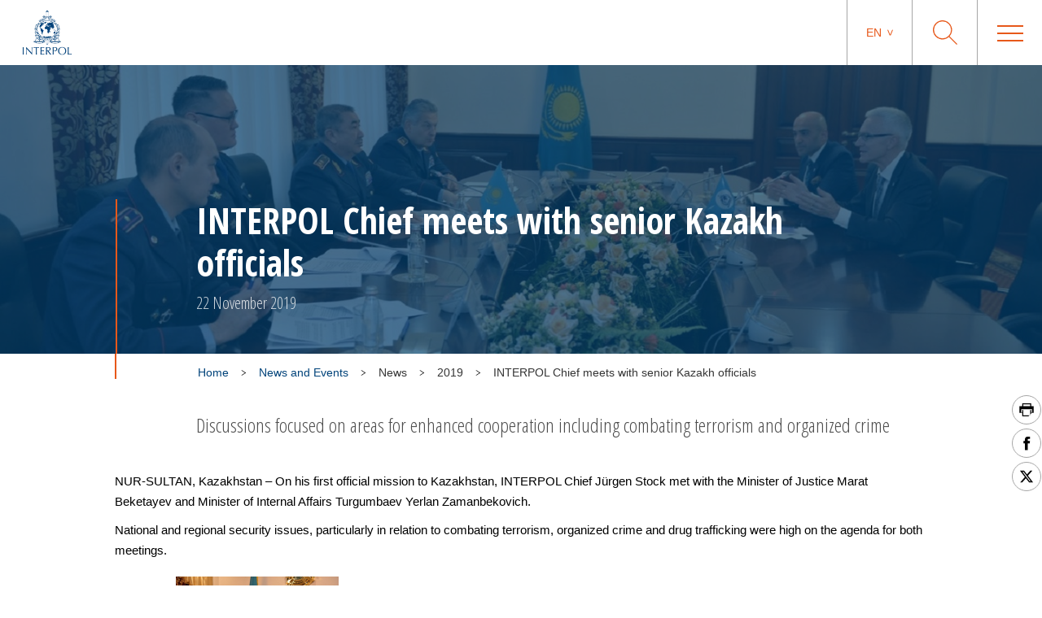

--- FILE ---
content_type: text/html; charset=UTF-8
request_url: https://www.interpol.int/en/News-and-Events/News/2019/INTERPOL-Chief-meets-with-senior-Kazakh-officials
body_size: 62668
content:
<!DOCTYPE html>
<html>
    <head>
        <meta charset="utf-8">
        <meta name="viewport" content="width=device-width,initial-scale=1">
        <link rel="icon" href="/build/images/favicon/favicon.3f2bd244.ico" type="image/x-icon">

                                

    <title>INTERPOL Chief meets with senior Kazakh officials</title>
    <meta property="og:title" content="INTERPOL Chief meets with senior Kazakh officials" />
    <meta name="twitter:title" content="INTERPOL Chief meets with senior Kazakh officials">
    <meta name="twitter:card" content="summary_large_image">

    <meta name="description" content="Discussions focused on areas for enhanced cooperation including combating terrorism and organized crime" />
    <meta property="og:description" content="Discussions focused on areas for enhanced cooperation including combating terrorism and organized crime" />
    <meta name="twitter:description" content="Discussions focused on areas for enhanced cooperation including combating terrorism and organized crime">

    <meta property="og:image" name="og:image" content="https://www.interpol.int/var/interpol/storage/images/8/0/8/8/218808-1-eng-GB/1ba312bee474-SG-Kazakhstan-mission-web.jpg" />
    <meta name="twitter:image" content="https://www.interpol.int/var/interpol/storage/images/8/0/8/8/218808-1-eng-GB/1ba312bee474-SG-Kazakhstan-mission-web.jpg">

    <meta property="og:url" content="https://www.interpol.int/en/News-and-Events/News/2019/INTERPOL-Chief-meets-with-senior-Kazakh-officials" />

    <meta name="keywords" content="Secretary General              Kazakhstan" />

    <meta name="robots" content="index, follow" />

    <link rel="canonical" href="https://www.interpol.int/en/News-and-Events/News/2019/INTERPOL-Chief-meets-with-senior-Kazakh-officials" />

            <link rel="alternate" hreflang="en" href="/en/News-and-Events/News/2019/INTERPOL-Chief-meets-with-senior-Kazakh-officials"/>
                <link rel="alternate" hreflang="fr" href="/fr/Actualites-et-evenements/Actualites/2019/Le-Chef-d-INTERPOL-s-entretient-avec-les-hauts-responsables-kazakhs"/>
                <link rel="alternate" hreflang="es" href="/es/Noticias-y-acontecimientos/Noticias/2019/El-Jefe-de-INTERPOL-se-reune-con-altos-funcionarios-de-Kazajstan"/>
                <link rel="alternate" hreflang="ar" href="/ar/1/1/2019/62"/>
                <meta http-equiv="content-language" content="en">
                
        
                    <link rel="stylesheet" href="/build/main-int-css.47979c17.css">
            </head>
<body dir="ltr">

<div class="content">

            <header class="header">
    <div class="header__container">

                <a href="/en" class="header__logo nuxt-link-exact-active nuxt-link-active">
                            <img class="header__logo__img" src="/build/images/logo.e44aaf3c.webp" alt="Interpol Logo" />
            
                            <img class="header__logo__img--sticky" src="/build/images/logo-text-only.3bbd41df.webp" alt="Interpol Logo" />
                    </a>

        <div class="header__right">

                        <nav class="navigation js-MenuMobile">
    <button class="navigation__HiddenCloseButton"></button>
    <ul class="navigation__menu">

                                <li class="navigation__menu__item">

                                    <span class="navigation__link js-toggleSubMenuDesktop"
                          >
                        Who we are
                    </span>
                    <ul class="navigation__submenu">
                                                                                <li>
                                <ul class="navigation__submenuList js-toggleSubMenuMobile">
                                    <li class="navigation__title">
                                                                                    <a href="/en/Who-we-are/What-is-INTERPOL"
                                                                                               title="What is INTERPOL?"                                                                                           >What is INTERPOL?</a>
                                                                            </li>
                                                                    </ul>
                            </li>
                                                                                <li>
                                <ul class="navigation__submenuList js-toggleSubMenuMobile">
                                    <li class="navigation__title">
                                                                                    <a href="/en/Who-we-are/General-Secretariat"
                                                                                               title="General Secretariat"                                                                                           >General Secretariat</a>
                                                                            </li>
                                                                    </ul>
                            </li>
                                                                                <li>
                                <ul class="navigation__submenuList js-toggleSubMenuMobile">
                                    <li class="navigation__title">
                                                                                    <a href="/en/Who-we-are/Governance"
                                                                                               title="Governance"                                                                                           >Governance</a>
                                                                            </li>
                                                                    </ul>
                            </li>
                                                                                <li>
                                <ul class="navigation__submenuList js-toggleSubMenuMobile">
                                    <li class="navigation__title">
                                                                                    <a href="/en/Who-we-are/Member-countries"
                                                                                               title="Member countries"                                                                                           >Member countries</a>
                                                                            </li>
                                                                    </ul>
                            </li>
                                                                                <li>
                                <ul class="navigation__submenuList js-toggleSubMenuMobile">
                                    <li class="navigation__title">
                                                                                    <a href="/en/Who-we-are/Strategic-Framework"
                                                                                               title="Strategic Framework"                                                                                           >Strategic Framework</a>
                                                                            </li>
                                                                    </ul>
                            </li>
                                                                                <li>
                                <ul class="navigation__submenuList js-toggleSubMenuMobile">
                                    <li class="navigation__title">
                                                                                    <a href="/en/Who-we-are/Legal-framework"
                                                                                               title="Legal framework"                                                                                           >Legal framework</a>
                                                                            </li>
                                                                    </ul>
                            </li>
                                                                                <li>
                                <ul class="navigation__submenuList js-toggleSubMenuMobile">
                                    <li class="navigation__title">
                                                                                    <a href="/en/Who-we-are/Our-funding"
                                                                                               title="Our funding"                                                                                           >Our funding</a>
                                                                            </li>
                                                                    </ul>
                            </li>
                                                                                <li>
                                <ul class="navigation__submenuList js-toggleSubMenuMobile">
                                    <li class="navigation__title">
                                                                                    <a href="/en/Who-we-are/Our-history"
                                                                                               title="Our history"                                                                                           >Our history</a>
                                                                            </li>
                                                                    </ul>
                            </li>
                                                                                <li>
                                <ul class="navigation__submenuList js-toggleSubMenuMobile">
                                    <li class="navigation__title">
                                                                                    <a href="/en/Who-we-are/Our-partners"
                                                                                               title="Our partners"                                                                                           >Our partners</a>
                                                                            </li>
                                                                    </ul>
                            </li>
                                                                                <li>
                                <ul class="navigation__submenuList js-toggleSubMenuMobile">
                                    <li class="navigation__title">
                                                                                    <a href="/en/Who-we-are/Commission-for-the-Control-of-INTERPOL-s-Files-CCF"
                                                                                               title="Commission for the Control of INTERPOL’s Files"                                                                                           >Commission for the Control of INTERPOL’s Files</a>
                                                                            </li>
                                                                    </ul>
                            </li>
                                            </ul>
                            </li>
                                <li class="navigation__menu__item">

                                    <span class="navigation__link js-toggleSubMenuDesktop"
                          >
                        Crimes
                    </span>
                    <ul class="navigation__submenu">
                                                                                <li>
                                <ul class="navigation__submenuList js-toggleSubMenuMobile">
                                    <li class="navigation__title">
                                                                                    <a href="/en/Crimes/Corruption"
                                                                                               title="Corruption"                                                                                           >Corruption</a>
                                                                            </li>
                                                                    </ul>
                            </li>
                                                                                <li>
                                <ul class="navigation__submenuList js-toggleSubMenuMobile">
                                    <li class="navigation__title">
                                                                                    <a href="/en/Crimes/Counterfeit-currency-and-security-documents"
                                                                                               title="Counterfeit currency and documents"                                                                                           >Counterfeit currency and documents</a>
                                                                            </li>
                                                                    </ul>
                            </li>
                                                                                <li>
                                <ul class="navigation__submenuList js-toggleSubMenuMobile">
                                    <li class="navigation__title">
                                                                                    <a href="/en/Crimes/Crimes-against-children"
                                                                                               title="Crimes against children"                                                                                           >Crimes against children</a>
                                                                            </li>
                                                                    </ul>
                            </li>
                                                                                <li>
                                <ul class="navigation__submenuList js-toggleSubMenuMobile">
                                    <li class="navigation__title">
                                                                                    <a href="/en/Crimes/Cultural-heritage-crime"
                                                                                               title="Cultural heritage crime"                                                                                           >Cultural heritage crime</a>
                                                                            </li>
                                                                    </ul>
                            </li>
                                                                                <li>
                                <ul class="navigation__submenuList js-toggleSubMenuMobile">
                                    <li class="navigation__title">
                                                                                    <a href="/en/Crimes/Cybercrime"
                                                                                               title="Cybercrime"                                                                                           >Cybercrime</a>
                                                                            </li>
                                                                    </ul>
                            </li>
                                                                                <li>
                                <ul class="navigation__submenuList js-toggleSubMenuMobile">
                                    <li class="navigation__title">
                                                                                    <a href="/en/Crimes/Drug-trafficking"
                                                                                               title="Drug Trafficking"                                                                                           >Drug Trafficking</a>
                                                                            </li>
                                                                    </ul>
                            </li>
                                                                                <li>
                                <ul class="navigation__submenuList js-toggleSubMenuMobile">
                                    <li class="navigation__title">
                                                                                    <a href="/en/Crimes/Environmental-crime"
                                                                                               title="Environmental crime"                                                                                           >Environmental crime</a>
                                                                            </li>
                                                                    </ul>
                            </li>
                                                                                <li>
                                <ul class="navigation__submenuList js-toggleSubMenuMobile">
                                    <li class="navigation__title">
                                                                                    <a href="/en/Crimes/Financial-crime"
                                                                                               title="Financial crime"                                                                                           >Financial crime</a>
                                                                            </li>
                                                                    </ul>
                            </li>
                                                                                <li>
                                <ul class="navigation__submenuList js-toggleSubMenuMobile">
                                    <li class="navigation__title">
                                                                                    <a href="/en/Crimes/Firearms-trafficking"
                                                                                               title="Firearms trafficking"                                                                                           >Firearms trafficking</a>
                                                                            </li>
                                                                    </ul>
                            </li>
                                                                                <li>
                                <ul class="navigation__submenuList js-toggleSubMenuMobile">
                                    <li class="navigation__title">
                                                                                    <a href="/en/Crimes/Human-trafficking-and-migrant-smuggling"
                                                                                               title="Human trafficking and migrant smuggling"                                                                                           >Human trafficking and migrant smuggling</a>
                                                                            </li>
                                                                    </ul>
                            </li>
                                                                                <li>
                                <ul class="navigation__submenuList js-toggleSubMenuMobile">
                                    <li class="navigation__title">
                                                                                    <a href="/en/Crimes/Illicit-goods"
                                                                                               title="Illicit goods"                                                                                           >Illicit goods</a>
                                                                            </li>
                                                                    </ul>
                            </li>
                                                                                <li>
                                <ul class="navigation__submenuList js-toggleSubMenuMobile">
                                    <li class="navigation__title">
                                                                                    <a href="/en/Crimes/Maritime-crime"
                                                                                               title="Maritime crime"                                                                                           >Maritime crime</a>
                                                                            </li>
                                                                    </ul>
                            </li>
                                                                                <li>
                                <ul class="navigation__submenuList js-toggleSubMenuMobile">
                                    <li class="navigation__title">
                                                                                    <a href="/en/Crimes/Organized-crime"
                                                                                               title="Organized crime"                                                                                           >Organized crime</a>
                                                                            </li>
                                                                    </ul>
                            </li>
                                                                                <li>
                                <ul class="navigation__submenuList js-toggleSubMenuMobile">
                                    <li class="navigation__title">
                                                                                    <a href="/en/Crimes/Terrorism"
                                                                                               title="Terrorism"                                                                                           >Terrorism</a>
                                                                            </li>
                                                                    </ul>
                            </li>
                                                                                <li>
                                <ul class="navigation__submenuList js-toggleSubMenuMobile">
                                    <li class="navigation__title">
                                                                                    <a href="/en/Crimes/Vehicle-crime"
                                                                                               title="Vehicle crime"                                                                                           >Vehicle crime</a>
                                                                            </li>
                                                                    </ul>
                            </li>
                                                                                <li>
                                <ul class="navigation__submenuList js-toggleSubMenuMobile">
                                    <li class="navigation__title">
                                                                                    <a href="/en/Crimes/War-crimes"
                                                                                               title="War crimes"                                                                                           >War crimes</a>
                                                                            </li>
                                                                    </ul>
                            </li>
                                            </ul>
                            </li>
                                <li class="navigation__menu__item">

                                    <span class="navigation__link js-toggleSubMenuDesktop"
                          >
                        How we work
                    </span>
                    <ul class="navigation__submenu">
                                                                                <li>
                                <ul class="navigation__submenuList js-toggleSubMenuMobile">
                                    <li class="navigation__title">
                                                                                    <a href="/en/How-we-work/Border-management"
                                                                                               title="Border management"                                                                                           >Border management</a>
                                                                            </li>
                                                                    </ul>
                            </li>
                                                                                <li>
                                <ul class="navigation__submenuList js-toggleSubMenuMobile">
                                    <li class="navigation__title">
                                                                                    <a href="/en/How-we-work/Capacity-building"
                                                                                               title="Capacity building"                                                                                           >Capacity building</a>
                                                                            </li>
                                                                    </ul>
                            </li>
                                                                                <li>
                                <ul class="navigation__submenuList js-toggleSubMenuMobile">
                                    <li class="navigation__title">
                                                                                    <a href="/en/How-we-work/Command-and-Coordination-Centre"
                                                                                               title="Command and coordination centre"                                                                                           >Command and coordination centre</a>
                                                                            </li>
                                                                    </ul>
                            </li>
                                                                                <li>
                                <ul class="navigation__submenuList js-toggleSubMenuMobile">
                                    <li class="navigation__title">
                                                                                    <a href="/en/How-we-work/Criminal-intelligence-analysis"
                                                                                               title="Criminal intelligence analysis"                                                                                           >Criminal intelligence analysis</a>
                                                                            </li>
                                                                    </ul>
                            </li>
                                                                                <li>
                                <ul class="navigation__submenuList js-toggleSubMenuMobile">
                                    <li class="navigation__title">
                                                                                    <a href="/en/How-we-work/Databases"
                                                                                               title="Databases"                                                                                           >Databases</a>
                                                                            </li>
                                                                    </ul>
                            </li>
                                                                                <li>
                                <ul class="navigation__submenuList js-toggleSubMenuMobile">
                                    <li class="navigation__title">
                                                                                    <a href="/en/How-we-work/Forensics"
                                                                                               title="Forensics"                                                                                           >Forensics</a>
                                                                            </li>
                                                                    </ul>
                            </li>
                                                                                <li>
                                <ul class="navigation__submenuList js-toggleSubMenuMobile">
                                    <li class="navigation__title">
                                                                                    <a href="/en/How-we-work/Fugitive-investigative-support"
                                                                                               title="Fugitive investigative support"                                                                                           >Fugitive investigative support</a>
                                                                            </li>
                                                                    </ul>
                            </li>
                                                                                <li>
                                <ul class="navigation__submenuList js-toggleSubMenuMobile">
                                    <li class="navigation__title">
                                                                                    <a href="/en/How-we-work/I-Checkit"
                                                                                               title="I-Checkit"                                                                                           >I-Checkit</a>
                                                                            </li>
                                                                    </ul>
                            </li>
                                                                                <li>
                                <ul class="navigation__submenuList js-toggleSubMenuMobile">
                                    <li class="navigation__title">
                                                                                    <a href="/en/How-we-work/I-CORE-our-vision-for-change"
                                                                                               title="I-CORE: our vision for change"                                                                                           >I-CORE: our vision for change</a>
                                                                            </li>
                                                                    </ul>
                            </li>
                                                                                <li>
                                <ul class="navigation__submenuList js-toggleSubMenuMobile">
                                    <li class="navigation__title">
                                                                                    <a href="/en/How-we-work/Innovation"
                                                                                               title="Innovation"                                                                                           >Innovation</a>
                                                                            </li>
                                                                    </ul>
                            </li>
                                                                                <li>
                                <ul class="navigation__submenuList js-toggleSubMenuMobile">
                                    <li class="navigation__title">
                                                                                    <a href="/en/How-we-work/INTERPOL-response-teams"
                                                                                               title="INTERPOL response teams"                                                                                           >INTERPOL response teams</a>
                                                                            </li>
                                                                    </ul>
                            </li>
                                                                                <li>
                                <ul class="navigation__submenuList js-toggleSubMenuMobile">
                                    <li class="navigation__title">
                                                                                    <a href="/en/How-we-work/Project-Stadia"
                                                                                               title="Major event security"                                                                                           >Major event security</a>
                                                                            </li>
                                                                    </ul>
                            </li>
                                                                                <li>
                                <ul class="navigation__submenuList js-toggleSubMenuMobile">
                                    <li class="navigation__title">
                                                                                    <a href="/en/How-we-work/Notices"
                                                                                               title="Notices"                                                                                           >Notices</a>
                                                                            </li>
                                                                    </ul>
                            </li>
                                                                                <li>
                                <ul class="navigation__submenuList js-toggleSubMenuMobile">
                                    <li class="navigation__title">
                                                                                    <a href="/en/How-we-work/Safeguarding-vulnerable-communities"
                                                                                               title="Safeguarding vulnerable communities"                                                                                           >Safeguarding vulnerable communities</a>
                                                                            </li>
                                                                    </ul>
                            </li>
                                            </ul>
                            </li>
                                <li class="navigation__menu__item">

                                    <span class="navigation__link js-toggleSubMenuDesktop"
                          >
                        What you can do
                    </span>
                    <ul class="navigation__submenu">
                                                                                <li>
                                <ul class="navigation__submenuList js-toggleSubMenuMobile">
                                    <li class="navigation__title">
                                                                                    <a href="/en/What-you-can-do/Stay-safe"
                                                                                               title="Stay safe"                                                                                           >Stay safe</a>
                                                                            </li>
                                                                    </ul>
                            </li>
                                                                                <li>
                                <ul class="navigation__submenuList js-toggleSubMenuMobile">
                                    <li class="navigation__title">
                                                                                    <a href="/en/What-you-can-do/Help-us-find"
                                                                                               title="Help us find"                                                                                           >Help us find</a>
                                                                            </li>
                                                                    </ul>
                            </li>
                                                                                <li>
                                <ul class="navigation__submenuList js-toggleSubMenuMobile">
                                    <li class="navigation__title">
                                                                                    <a href="/en/What-you-can-do/If-you-need-help"
                                                                                               title="If you need help"                                                                                           >If you need help</a>
                                                                            </li>
                                                                    </ul>
                            </li>
                                                                                <li>
                                <ul class="navigation__submenuList js-toggleSubMenuMobile">
                                    <li class="navigation__title">
                                                                                    <a href="/en/What-you-can-do/Careers"
                                                                                               title="Work for us"                                                                                           >Work for us</a>
                                                                            </li>
                                                                    </ul>
                            </li>
                                            </ul>
                            </li>
                                <li class="navigation__menu__item">

                                    <a href="/en/News-and-Events"
                       class="navigation__link navigation__menu__item--DirectURL"
                                               title="News"                       >
                        News
                    </a>
                            </li>
                                <li class="navigation__menu__item">

                                    <a href="/en/How-we-work/Notices/Red-Notices/View-Red-Notices"
                       class="navigation__link navigation__menu__item--DirectURL"
                                               title="Wanted persons"                       >
                        Wanted persons
                    </a>
                            </li>
                                <li class="navigation__menu__item">

                                    <a href="/en/What-you-can-do/Identify-Me"
                       class="navigation__link navigation__menu__item--DirectURL"
                                               title="Identify Me"                        style="color:#FF3300;">
                        Identify Me
                    </a>
                            </li>
            </ul>
</nav>

            <div class="header__actions">

                                                    <div class="langage">
            <span class="langage__current js-toggleLanguageMenu"><a href="#">en</a></span>
        <ul class="langage__choices">
                            <li class="langage__choice js-toggleLanguageSelect">
                    <a href="/en/News-and-Events/News/2019/INTERPOL-Chief-meets-with-senior-Kazakh-officials" title="English">en</a>
                </li>
                            <li class="langage__choice js-toggleLanguageSelect">
                    <a href="/fr/Actualites-et-evenements/Actualites/2019/Le-Chef-d-INTERPOL-s-entretient-avec-les-hauts-responsables-kazakhs" title="French">fr</a>
                </li>
                            <li class="langage__choice js-toggleLanguageSelect">
                    <a href="/es/Noticias-y-acontecimientos/Noticias/2019/El-Jefe-de-INTERPOL-se-reune-con-altos-funcionarios-de-Kazajstan" title="Spanish">es</a>
                </li>
                            <li class="langage__choice js-toggleLanguageSelect">
                    <a href="/ar/1/1/2019/62" title="Arabic">ar</a>
                </li>
                    </ul>
    </div>
                
                <div class="search__toggle js-toggleSearch">
    <svg class="search__logo" xmlns="http://www.w3.org/2000/svg" viewBox="0 0 30 30">
        <title>icon-loupe</title>
        <path d="M22.25,11.75A10.45,10.45,0,1,0,11.8,22.2,10.45,10.45,0,0,0,22.25,11.75ZM30,29.1l-.9.9-9.5-9.5a11.74,11.74,0,1,1,.9-.9Z"/>
    </svg>
    <svg class="search__closesearch" xmlns="http://www.w3.org/2000/svg" xmlns:xlink="http://www.w3.org/1999/xlink" width="23px" height="23px" viewBox="0 0 23 23">
        <path fillRule="evenodd" d="M 22.81 22.11C 22.81 22.11 22.11 22.81 22.11 22.81 22.11 22.81 11.5 12.21 11.5 12.21 11.5 12.21 0.89 22.81 0.89 22.81 0.89 22.81 0.19 22.11 0.19 22.11 0.19 22.11 10.79 11.5 10.79 11.5 10.79 11.5 0.19 0.89 0.19 0.89 0.19 0.89 0.89 0.19 0.89 0.19 0.89 0.19 11.5 10.79 11.5 10.79 11.5 10.79 22.11 0.19 22.11 0.19 22.11 0.19 22.81 0.89 22.81 0.89 22.81 0.89 12.21 11.5 12.21 11.5 12.21 11.5 22.81 22.11 22.81 22.11Z" fill="rgb(241,243,244)"/>
    </svg>
</div>

<div class="search">
    <h2>What are you searching for ?</h2>
    <form class="search__actions" action="/en/Search-Page">
        <input name="search" class="search__input" placeholder="Type your search ..." type="text" />
        <button class="search__trigger">
            <svg class="search__logo" xmlns="http://www.w3.org/2000/svg" viewBox="0 0 30 30">
                <title>icon-loupe</title>
                <path d="M22.25,11.75A10.45,10.45,0,1,0,11.8,22.2,10.45,10.45,0,0,0,22.25,11.75ZM30,29.1l-.9.9-9.5-9.5a11.74,11.74,0,1,1,.9-.9Z"/>
            </svg>
        </button>
    </form>
</div>

                <div class="menu__toggle js-toggleMenuMobile">
                    <div class="menu__toggle__btn">
                        <span></span>
                    </div>
                </div>

            </div>

        </div>
    </div>
</header>

    
                <div class="edito ">
                                            
<div class="bannerEdito" style="background-image: url('https://www.interpol.int/var/interpol/storage/images/_aliases/banner/8/1/8/8/218818-1-eng-GB/97256a6902f6-SG-Kazakhstan-mission-banner.jpg')">
    <div class="container bannerEdito__container">
        <div class="bannerEdito__content">
            <h1 class="bannerEdito__title">INTERPOL Chief meets with senior Kazakh officials</h1>
                            <span class="bannerEdito__date">22 November 2019</span>
                    </div>
    </div>
</div>




        
        
                                                    <div class="container breadcrumb">
        <div class="breadcrumb__wrapper">
                        <script type="application/ld+json">
                {
                    "@context": "http://schema.org",
                    "@type": "BreadcrumbList",
                    "itemListElement": [
                                                    {
                                "@type": "ListItem",
                                "position": 1,
                                "item": {
                                    "@id": "https://www.interpol.int/en/News-and-Events",
                                    "name": "News and Events"
                                }
                            },                                                    {
                                "@type": "ListItem",
                                "position": 2,
                                "item": {
                                    "@id": "_:b2",
                                    "name": "News"
                                }
                            },                                                    {
                                "@type": "ListItem",
                                "position": 3,
                                "item": {
                                    "@id": "_:b3",
                                    "name": "2019"
                                }
                            },                                                    {
                                "@type": "ListItem",
                                "position": 4,
                                "item": {
                                    "@id": "https://www.interpol.int/en/News-and-Events/News/2019/INTERPOL-Chief-meets-with-senior-Kazakh-officials",
                                    "name": "INTERPOL Chief meets with senior Kazakh officials"
                                }
                            }                                            ]
                }
            </script>
            <span>
                <a href="/en">Home</a>
            </span>
                            <div class="breadcrumb__arrow">
                    <img src="/build/images/arrow-down.7a47c218.svg" alt=">" />
                </div>
                <span>
                    <a href="/en/News-and-Events">                        News and Events
                    </a>                </span>
                            <div class="breadcrumb__arrow">
                    <img src="/build/images/arrow-down.7a47c218.svg" alt=">" />
                </div>
                <span>
                                            News
                                    </span>
                            <div class="breadcrumb__arrow">
                    <img src="/build/images/arrow-down.7a47c218.svg" alt=">" />
                </div>
                <span>
                                            2019
                                    </span>
                            <div class="breadcrumb__arrow">
                    <img src="/build/images/arrow-down.7a47c218.svg" alt=">" />
                </div>
                <span class="active">
                                            INTERPOL Chief meets with senior Kazakh officials
                                    </span>
                    </div>
    </div>

                    
        
                                                <div class="sharesShortcuts">
    <div class="sharesShortcuts__wrapper">
        <div class="sharesShortcuts__content">
            <a href="javascript:window.print();" class="sharesShortcuts__urlSocial print">
                <img src="[data-uri]" alt="Print this page" class="sharesShortcuts__iconSocial">
            </a>
                                <a class="sharesShortcuts__urlSocial" href="https://www.facebook.com/sharer.php?u=https://www.interpol.int/en/News-and-Events/News/2019/INTERPOL-Chief-meets-with-senior-Kazakh-officials" title="Share this page" target="_blank">
        <img class="sharesShortcuts__iconSocial" src="/build/images/socials/icon-Facebook.a15116b8.svg" alt="Facebook INTERPOL"/>
</a>

                             <a class="sharesShortcuts__urlSocial" href="https://x.com/intent/post?url=https://www.interpol.int/en/News-and-Events/News/2019/INTERPOL-Chief-meets-with-senior-Kazakh-officials&amp;text=INTERPOL - X INTERPOL%0D" title="Share this page" target="_blank">
        <img class="sharesShortcuts__iconSocial" src="/build/images/socials/icon-X.0c511b16.svg" alt="X INTERPOL"/>
</a>

                        <a href="javascript:window.scrollTo(0,0);" class="sharesShortcuts__urlSocial scrollTop">
                <img src="/build/images/arrow-up-stroke.76924688.svg" alt="Scroll to top" class="sharesShortcuts__iconSocial">
            </a>
        </div>
    </div>
</div>
                    
        
                                    <div class="container pageDescription">
                    Discussions focused on areas for enhanced cooperation including combating terrorism and organized crime
            </div>

        
        
        
            
            <div class="container wrapper_wysiwygEdito">
                <div class="ezrichtext-field"><p>NUR-SULTAN, Kazakhstan &ndash; On his first official mission to Kazakhstan, INTERPOL Chief J&uuml;rgen Stock met with the Minister of Justice Marat Beketayev and Minister of Internal Affairs Turgumbaev Yerlan Zamanbekovich.</p><p>National and regional security issues, particularly in relation to combating terrorism, organized crime and drug trafficking were high on the agenda for both meetings.</p>            
    
<div class="imageWithCaption">
    <div class="imageWithCaption__container">
        <img src="https://www.interpol.int/var/interpol/storage/images/_aliases/medium/3/1/8/8/218813-1-eng-GB/dda005158123-SG-Kazakhstan-Min-Interior-web.jpg" width="200" height="132" alt="Secretary General J&uuml;rgen Stock and Minister of Internal Affairs Turgumbaev Yerlan Zamanbekovich discussed security issues, particularly in relation to combating terrorism, organized crime and drug trafficking." />
                            <div class="imageWithCaption__caption">Secretary General J&uuml;rgen Stock and Minister of Internal Affairs Turgumbaev Yerlan Zamanbekovich discussed security issues, particularly in relation to combating terrorism, organized crime and drug trafficking.</div>
            </div>
</div>

<p>Secretary General Stock welcomed Kazakhstan&rsquo;s involvement in INTERPOL&rsquo;s Project Kalkan, which focuses on facilitating the exchange of information and coordination of operational activities.</p><p>Since the project&rsquo;s creation in 2004, Kalkan member countries have shared with one another, and with INTERPOL, more than 10,300 terrorist profiles and information on 60 terrorist organizations.</p>            
    
<div class="imageWithCaption">
    <div class="imageWithCaption__container">
        <img src="https://www.interpol.int/var/interpol/storage/images/_aliases/medium/8/0/8/8/218808-1-eng-GB/1ba312bee474-SG-Kazakhstan-mission-web.jpg" width="200" height="132" alt="On his first official mission to Kazakhstan, INTERPOL Chief J&uuml;rgen Stock met with the Minister of Justice Marat Beketayev and Minister of Internal Affairs Turgumbaev Yerlan Zamanbekovich." />
                            <div class="imageWithCaption__caption">On his first official mission to Kazakhstan, INTERPOL Chief J&uuml;rgen Stock met with the Minister of Justice Marat Beketayev and Minister of Internal Affairs Turgumbaev Yerlan Zamanbekovich.</div>
            </div>
</div>


</div>

            </div>

            
                                                            
                            <div class="greySection greySection--blueTitles">
            
                                    <div class="container">
                        <h2>Countries involved</h2>
                        <div class="countries">
                            <div class="countries__countryItem"><div class="CountryItem"><div class="CountryItem__wrapper"><img src="https://www.interpol.int/var/interpol/storage/images/9/6/9/2/2969-5-eng-GB/5d1d3d776e83-KAZAKHSTAN-.png" width="25" height="20" alt="Kazakhstan" class="CountryItem__img" /><a class="CountryItem_text" href="/en/Who-we-are/Member-countries/Asia-South-Pacific/KAZAKHSTAN">KAZAKHSTAN</a></div></div></div>
                        </div>
                    </div>
                                                                    <div class="container">
                        <h2>See also</h2>
                        <div class="links">
                            <div class="newsItem"><div class="newsItem__wrapper"><div class="newsItem__wrapperImg"><img src="https://www.interpol.int/var/interpol/storage/images/_aliases/embed_news_events/2/0/4/3/83402-2-eng-GB/0440636bdf7e-13_TERRORISM_03.jpg" width="250" height="165" alt="Terrorism" class="newsItem__img" /></div><div class="newsItem__wrapperTxt"><div class="newsItem__centeredContent"><a href="/en/Crimes/Terrorism"><h3 class="newsItem__mainTitle">Terrorism</h3></a></div></div></div></div><div class="newsItem"><div class="newsItem__wrapper"><div class="newsItem__wrapperImg"><img src="https://www.interpol.int/var/interpol/storage/images/_aliases/embed_news_events/3/5/3/0/150353-1-eng-GB/77be8c937714-OrganizedCrime-Preview.jpg" width="250" height="165" alt="Organized crime" class="newsItem__img" /></div><div class="newsItem__wrapperTxt"><div class="newsItem__centeredContent"><a href="/en/Crimes/Organized-crime"><h3 class="newsItem__mainTitle">Organized crime</h3></a></div></div></div></div><div class="newsItem"><div class="newsItem__wrapper"><div class="newsItem__wrapperImg"><img src="https://www.interpol.int/var/interpol/storage/images/_aliases/embed_news_events/7/6/1/6/146167-1-eng-GB/3a1b895de283-07_DRUGS-GENERIC_1024X676.jpg" width="250" height="165" alt="Drugs criminality" class="newsItem__img" /></div><div class="newsItem__wrapperTxt"><div class="newsItem__centeredContent"><a href="/en/Crimes/Drug-trafficking"><h3 class="newsItem__mainTitle">Drug trafficking</h3></a></div></div></div></div>
                        </div>
                    </div>
                
                            </div>
            
                                <div class="container NewsList">
        <h2>Related news</h2>
                                        <div class="newsItem">
    <div class="newsItem__wrapper">
        <div class="newsItem__wrapperImg">
                            <img src="https://www.interpol.int/var/interpol/storage/images/_aliases/embed_news_events/4/1/6/2/342614-1-eng-GB/d42c7a61268f-ipsg_preview.jpeg" width="250" height="165" alt="" class="newsItem__img" />
            

        </div>
        <div class="newsItem__wrapperTxt">
            <div class="newsItem__centeredContent">
                <a href="/en/News-and-Events/News/2024/INTERPOL-Executive-Committee-selects-Brazil-s-Valdecy-Urquiza-as-its-candidate-for-next-Secretary-General">
                    <h3 class="newsItem__mainTitle">INTERPOL Executive Committee selects Brazil’s Valdecy Urquiza as its candidate for next Secretary General</h3>
                </a>
                                    <span class="newsItem__date">25 June 2024</span>
                            </div>
        </div>
    </div>
</div>

                                                    <div class="newsItem">
    <div class="newsItem__wrapper">
        <div class="newsItem__wrapperImg">
                            <img src="https://www.interpol.int/var/interpol/storage/images/_aliases/embed_news_events/9/9/5/4/304599-1-eng-GB/c7713609b80f-Preview.jpg" width="250" height="165" alt="" class="newsItem__img" />
            

        </div>
        <div class="newsItem__wrapperTxt">
            <div class="newsItem__centeredContent">
                <a href="/en/News-and-Events/News/2023/Transnational-organized-crime-the-Vienna-Declaration-opinion-editorial-by-INTERPOL-Secretary-General">
                    <h3 class="newsItem__mainTitle">Transnational organized crime &amp; the Vienna Declaration: opinion editorial by INTERPOL Secretary General</h3>
                </a>
                                    <span class="newsItem__date">27 November 2023</span>
                            </div>
        </div>
    </div>
</div>

                                                    <div class="newsItem">
    <div class="newsItem__wrapper">
        <div class="newsItem__wrapperImg">
                            <img src="https://www.interpol.int/var/interpol/storage/images/_aliases/embed_news_events/9/9/5/4/304599-1-eng-GB/c7713609b80f-Preview.jpg" width="250" height="165" alt="" class="newsItem__img" />
            

        </div>
        <div class="newsItem__wrapperTxt">
            <div class="newsItem__centeredContent">
                <a href="/en/News-and-Events/News/2023/Opinion-editorial-by-Secretary-General-Juergen-Stock">
                    <h3 class="newsItem__mainTitle">Opinion editorial by Secretary General Jürgen Stock</h3>
                </a>
                                    <span class="newsItem__date">9 May 2023</span>
                            </div>
        </div>
    </div>
</div>

                        </div>

            
            
                
            
            </div>


            <footer class="footer">
    <div class="container">
        <div class="footer__col">
                            <img class="footer__logo" src="/build/images/logo-blanc.3439dee5.png" alt="Interpol Logo" />
                    </div>
                    <div class="footer__col">
    <span class="footer__col__title">Connect with us</span>
    <ul class="footer__col__list">
                    <li><a href="/en/Contacts/Contact-INTERPOL" >
            Contact INTERPOL
        </a></li>
                    <li><a href="/en/What-you-can-do/Careers">
    Careers
</a></li>
                    <li><a href="/en/Who-we-are/Procurement">
    Procurement
</a></li>
                    <li><a href="/en/Who-we-are/Commission-for-the-Control-of-INTERPOL-s-Files-CCF/About-the-CCF">
    About the CCF
</a></li>
            </ul>
</div>
                    <div class="footer__col">
    <span class="footer__col__title">Resources</span>
    <ul class="footer__col__list">
                    <li><a href="/en/News-and-Events">
    News and Events
</a></li>
                    <li><a href="/en/Resources/Information-for-journalists">
    Information for journalists
</a></li>
                    <li><a href="/en/Resources/Documents">
    Documents
</a></li>
                    <li><a href="/en/Resources/INTERPOL-Spotlight">
    INTERPOL Spotlight
</a></li>
            </ul>
</div>
                    <div class="footer__col">
    <span class="footer__col__title">Policies</span>
    <ul class="footer__col__list">
                    <li><a href="/en/Who-we-are/Cookie-policy">
    Cookie policy
</a></li>
                    <li><a href="/en/Who-we-are/Privacy-policy">
    Privacy policy
</a></li>
                    <li><a href="/en/Who-we-are/Terms-of-use">
    Terms of use
</a></li>
                    <li><a href="/en/Who-we-are/Legal-framework/Name-and-logo">
    Name and logo
</a></li>
            </ul>
</div>
                        <div class="footer__col">
    <span class="footer__col__title">Social media</span>
    <ul class="footer__col__list footer__col__list--social">
                    <li><a class="footer__social" href="https://www.facebook.com/InterpolHQ" title="">
    <img src="/build/images/socials/Facebook.38526921.svg" alt="Facebook INTERPOL"/>
</a></li>
                    <li><a class="footer__social" href="https://x.com/interpol_hq" title="">
    <img src="/build/images/socials/X.21381816.svg" alt="X INTERPOL"/>
</a></li>
                    <li><a class="footer__social" href="https://www.youtube.com/user/INTERPOLHQ" title="">
    <img src="/build/images/socials/Youtube.6b404f30.svg" alt="Youtube INTERPOL"/>
</a></li>
                    <li><a class="footer__social" href="https://www.instagram.com/interpol_hq/" title="">
    <img src="/build/images/socials/Instagram.ff876c00.svg" alt="Instagram INTERPOL"/>
</a></li>
                    <li><a class="footer__social" href="https://www.linkedin.com/company/interpol" title="">
    <img src="/build/images/socials/LinkedIn.373107d7.svg" alt="LinkedIn INTERPOL"/>
</a></li>
                    <li><a class="footer__social" href="https://www.flickr.com/photos/interpol/albums/" title="INTERPOL_HQ">
    <img src="/build/images/socials/Flickr.54e87f6f.svg" alt="Flickr"/>
</a></li>
            </ul>
</div>
            </div>

    <div class="subFooter">
        <a href="/en/sitemap">Site Map</a>
        <span><a href="#cookie_manager">Cookie management</a></span>
                <span class="subFooter__copyright">INTERPOL 2026. All Rights Reserved.</span>
    </div>
</footer>
            <script src="/build/runtime.ced75ccf.js"></script><script src="/build/main-js.4c7f0063.js"></script>
            <!-- Global site tag (gtag.js) - Google Analytics -->
        <script async src="https://www.googletagmanager.com/gtag/js?id=UA-36359695-1"></script>
        <script>
        window.dataLayer = window.dataLayer || [];
        function gtag(){dataLayer.push(arguments);}
        gtag('js', new Date());
        gtag('config', 'UA-36359695-1');
        </script>
    
        </div>
</body>
</html>
